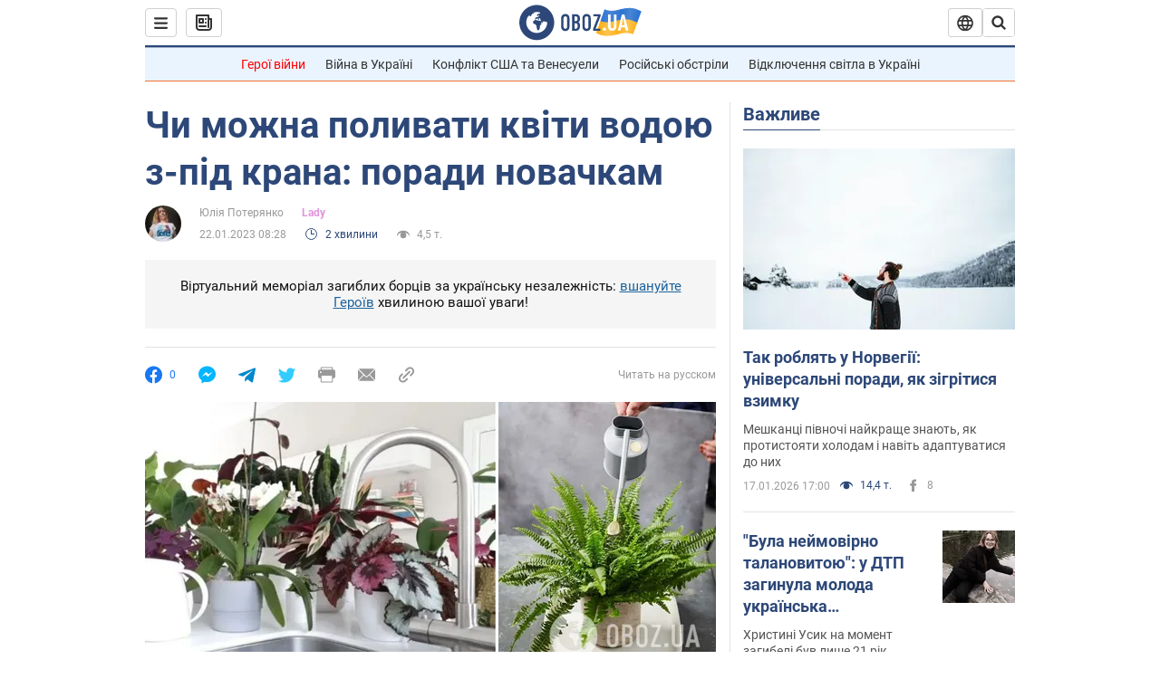

--- FILE ---
content_type: application/x-javascript; charset=utf-8
request_url: https://servicer.idealmedia.io/1418748/1?nocmp=1&sessionId=696bd892-0975b&sessionPage=1&sessionNumberWeek=1&sessionNumber=1&scale_metric_1=64.00&scale_metric_2=256.00&scale_metric_3=100.00&cbuster=1768675474645302889045&pvid=ad9c5233-f4d8-4198-b8d6-980c0a8cc000&implVersion=11&lct=1763555100&mp4=1&ap=1&consentStrLen=0&wlid=10e29672-defa-48e6-b18b-4d6dd2cb1452&uniqId=113b9&niet=4g&nisd=false&evt=%5B%7B%22event%22%3A1%2C%22methods%22%3A%5B1%2C2%5D%7D%2C%7B%22event%22%3A2%2C%22methods%22%3A%5B1%2C2%5D%7D%5D&pv=5&jsv=es6&dpr=1&hashCommit=cbd500eb&apt=2023-01-22T08%3A28%3A00&tfre=3684&w=0&h=1&tl=150&tlp=1&sz=0x1&szp=1&szl=1&cxurl=https%3A%2F%2Fnews.obozrevatel.com%2Fukr%2Flady%2Fchi-mozhna-polivati-kviti-vodoyu-z-pid-krana-poradi-novachkam.htm&ref=&lu=https%3A%2F%2Fnews.obozrevatel.com%2Fukr%2Flady%2Fchi-mozhna-polivati-kviti-vodoyu-z-pid-krana-poradi-novachkam.htm
body_size: 836
content:
var _mgq=_mgq||[];
_mgq.push(["IdealmediaLoadGoods1418748_113b9",[
["tsn.ua","11957692","1","У Львові поліціянтка з ноги напала на жінку, яка прибирала сніг","Львівська міська рада та поліція з’ясовують обставини конфлікту між поліціянткою та двірничкою","0","","","","ynKp853NOmejxtKbAcvd-f8J7Oy3OH4fUz76FVaE3XIwTJzDlndJxZG2sYQLxm7SJP9NESf5a0MfIieRFDqB_Kldt0JdlZKDYLbkLtP-Q-Xnmbpu5V4AZITsAnK8hYLh",{"i":"https://s-img.idealmedia.io/n/11957692/45x45/79x0x630x630/aHR0cDovL2ltZ2hvc3RzLmNvbS90LzUwOTE1My9mZjZkN2NlMzJkNTI1YjE3Njg2NGZhYTc1MzE0NjdmOS5qcGVn.webp?v=1768675474-OxoNT-aWV3Mk66q4iilGHkFGuCRGkScC0XoE7x0YsbU","l":"https://clck.idealmedia.io/pnews/11957692/i/1298901/pp/1/1?h=ynKp853NOmejxtKbAcvd-f8J7Oy3OH4fUz76FVaE3XIwTJzDlndJxZG2sYQLxm7SJP9NESf5a0MfIieRFDqB_Kldt0JdlZKDYLbkLtP-Q-Xnmbpu5V4AZITsAnK8hYLh&utm_campaign=obozrevatel.com&utm_source=obozrevatel.com&utm_medium=referral&rid=916c93d8-f3d4-11f0-8f19-c4cbe1e3eca4&tt=Direct&att=3&afrd=296&iv=11&ct=1&gdprApplies=0&muid=q0hy4dpcdPIa&st=-300&mp4=1&h2=RGCnD2pppFaSHdacZpvmnsy2GX6xlGXVu7txikoXAu9RGCPw-Jj4BtYdULfjGweqWZ1ZO-tw1p4XvU9aUf71HQ**","adc":[],"sdl":0,"dl":"","category":"События Украины","dbbr":0,"bbrt":0,"type":"e","media-type":"static","clicktrackers":[],"cta":"Читати далі","cdt":"","tri":"916ca18c-f3d4-11f0-8f19-c4cbe1e3eca4","crid":"11957692"}],],
{"awc":{},"dt":"desktop","ts":"","tt":"Direct","isBot":1,"h2":"RGCnD2pppFaSHdacZpvmnsy2GX6xlGXVu7txikoXAu9RGCPw-Jj4BtYdULfjGweqWZ1ZO-tw1p4XvU9aUf71HQ**","ats":0,"rid":"916c93d8-f3d4-11f0-8f19-c4cbe1e3eca4","pvid":"ad9c5233-f4d8-4198-b8d6-980c0a8cc000","iv":11,"brid":32,"muidn":"q0hy4dpcdPIa","dnt":2,"cv":2,"afrd":296,"consent":true,"adv_src_id":39175}]);
_mgqp();
